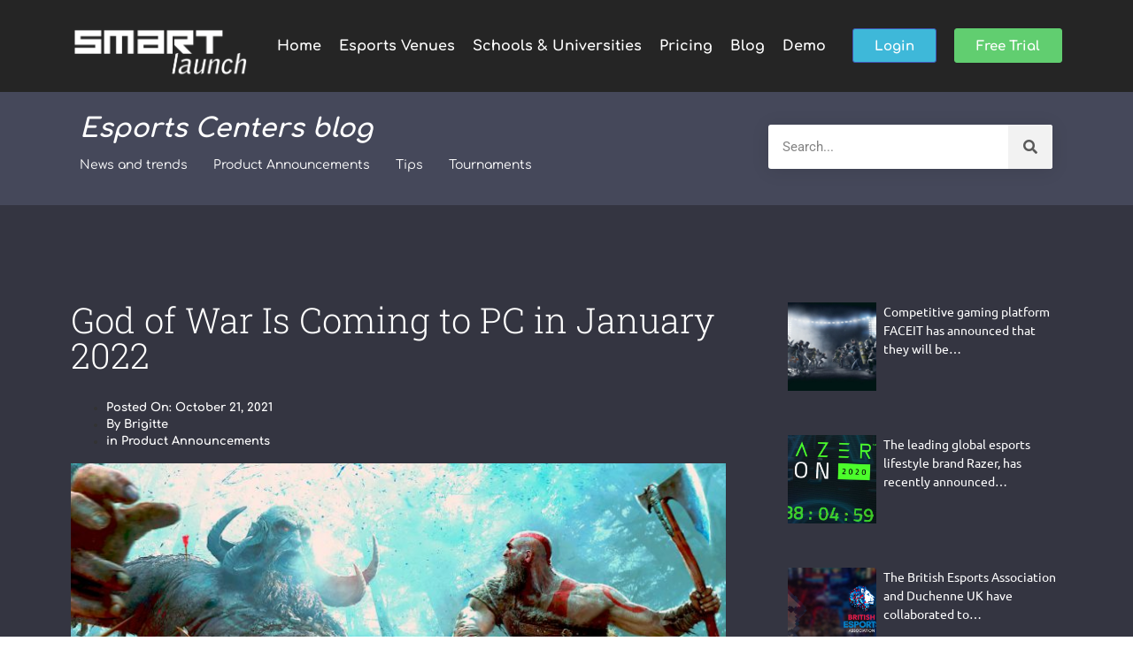

--- FILE ---
content_type: text/css; charset=UTF-8
request_url: https://smartlaunch.com/wp-content/plugins/wp-knowledgebase/template/style.css?ver=1.3.4
body_size: 1362
content:
/************************************************************************************************/
/* Grid
/************************************************************************************************/
.kbe-cols-2 > div,
.kbe-cols-3 > div,
.kbe-cols-4 > div { float: left; margin: 0 50px 50px 0; vertical-align: top; }

.kbe-cols-2 > div { width: calc( 50% - 25px ); }
.kbe-cols-3 > div { width: calc( 33.3333% - 25px ); }
.kbe-cols-4 > div { width: calc( 25% - 25px ); }

@media screen and ( max-width: 720px ) {
	.kbe-cols-2 > div,
	.kbe-cols-3 > div,
	.kbe-cols-4 > div { float: none; margin-left: 0; margin-right: 0; width: 100%; }
}

/************************************************************************************************/
/* Helpers
/************************************************************************************************/
body .kbe-no-margin { margin: 0; }
body .kbe-no-margin-top { margin-top: 0; }
body .kbe-no-margin-right { margin-right: 0; }
body .kbe-no-margin-bottom { margin-bottom: 0; }
body .kbe-no-margin-left { margin-left: 0; }

body .kbe-no-padding { padding: 0; }
body .kbe-no-padding-top { padding-top: 0; }
body .kbe-no-padding-right { padding-right: 0; }
body .kbe-no-padding-bottom { padding-bottom: 0; }
body .kbe-no-padding-left { padding-left: 0; }

body .kbe-flex { display: flex; }

/************************************************************************************************/
/* Overwrites
/************************************************************************************************/
#kbe-wrapper svg[fill="none"],
#kbe-live-search-result svg[fill="none"] { fill: none; }

/************************************************************************************************/
/* Loading spinner
/************************************************************************************************/
.kbe-loading-spinner {
	display: none;
	text-align: center;
	line-height: 0;
	height: 6px;
}

.kbe-loading-spinner > div {
	width: 6px;
	height: 6px;
	background-color: #000;
	margin: 0 1px;

	border-radius: 100%;
	display: inline-block;
	-webkit-animation: kbe-bouncedelay 1.4s infinite ease-in-out both;
	animation: kbe-bouncedelay 1.4s infinite ease-in-out both;
}

.kbe-loading-spinner .kbe-loading-spinner-bounce-1 {
	-webkit-animation-delay: -0.32s;
	animation-delay: -0.32s;
}

.kbe-loading-spinner .kbe-loading-spinner-bounce-2 {
	-webkit-animation-delay: -0.16s;
	animation-delay: -0.16s;
}

@-webkit-keyframes kbe-bouncedelay {
	0%, 80%, 100% { -webkit-transform: scale(0) }
	40% { -webkit-transform: scale(1.0) }
}

@keyframes kbe-bouncedelay {
	0%, 80%, 100% {
		-webkit-transform: scale(0);
		transform: scale(0);
	} 40% {
		-webkit-transform: scale(1.0);
		transform: scale(1.0);
	}
}


/************************************************************************************************/
/* Primary and sidebar
/************************************************************************************************/
#kbe-wrapper {
    width: 100%;
	margin-right: auto;
	margin-left: auto;
}

#kbe-wrapper:after {
	content: '';
	display: block;
	clear: both;
	height: 0;
}

#kbe-wrapper #primary {
	position: relative;
	width: 100%;
	max-width: 100%;
	padding-left: 0;
	padding-right: 0;
	box-sizing: border-box;
}

#kbe-wrapper #main {
	padding-left: 0;
	padding-right: 0;
}

#kbe-wrapper .sidebar {
	float: left;
	position: relative;
	width: 100%;
    max-width: 30%;
    box-sizing: border-box;
}

body.kbe-template-sidebar-right #kbe-wrapper #primary {
	float: left;
	padding-right: 30px;
	max-width: 70%;
}

body.kbe-template-sidebar-left #kbe-wrapper #primary {
	float: right;
	padding-left: 30px;
	max-width: 70%;
}

@media screen and ( max-width: 920px ) {

	#kbe-wrapper #primary { max-width: 100% !important; padding-left: 0 !important; padding-right: 0 !important; }
	#kbe-wrapper .sidebar { max-width: 100% !important; }

}


/************************************************************************************************/
/* Main content
/************************************************************************************************/
#kbe-content {
    width: 100%;
    margin: 0 auto;
    overflow: hidden;
}

.kbe-categories {
    width:100%;
}

.kbe-categories:after {
	content: '';
	display: block;
	clear: both;
	height: 0;
}

.kbe-category-header {
	padding-bottom: 15px;
	margin-bottom: 15px;
	border-bottom: 1px solid #ccc;
}

.kbe-category-title {
	margin-top: 0;
	margin-bottom: 0;
	font-size: 1.75rem;
	line-height: 1;
}

.kbe-category-title:after { 
	content: '';
	clear: both;
	display: block;
	height: 0;
}

.kbe-category-title a,
.kbe-category-title a:visited {
	color: inherit;
	text-decoration: none;
}

.kbe-count {
	float: right;
	display: inline-block;
	padding-left: 10px;
	padding-right: 10px;
    color: #fff;
    font-size: 12px;
    line-height: 26px;
    text-align: center;
    font-weight: 400;
    background: #166c94;
    text-transform: none;
}



/************************************************************************************************/
/* Object lists
/************************************************************************************************/
body .kbe-object-list {
	list-style: none !important;
	margin-left: 0;
}

body .kbe-object-list li {
	position: relative;
	list-style: none !important;
	margin-left: 0 !important;
	min-height: 24px;
	padding-left: 25px !important;
	line-height: 24px;
}

body .kbe-object-list li:before {
	display: none !important;
}

body .kbe-object-list li a {
	vertical-align: baseline;
	color: inherit;
	line-height: 1;
}

body .kbe-object-list li a:visited {
	color: inherit;
}

body .kbe-object-list li svg {
	position: absolute;
	top: 2px;
	left: 0;
	width: 20px;
	height: 20px;
	color: #000;
}

body li .kbe-object-list {
	margin-top: 0.75em;
}

body .kbe-object-list li {
	margin-bottom: 0.75em;
}


/********************************************************************************/
/* Single category
/********************************************************************************/
.kbe-category-header .kbe-category-description {
	margin-top: 15px;
}

.kbe-category-header .kbe-category-description > :first-child {
	margin-top: 0;
}

.kbe-category-header .kbe-category-description > :last-child {
	margin-bottom: 0;
}


/********************************************************************************/
/* Search
/********************************************************************************/
.kbe-search-header {
	padding-bottom: 15px;
	margin-bottom: 15px;
	border-bottom: 1px solid #ccc;
}

.kbe-search-header .kbe-search-title {
	margin-top: 0;
	margin-bottom: 0;
	font-size: 1.75rem;
}


/********************************************************************************/
/* Single article
/********************************************************************************/
body.wp-knowledgebase article .entry-header {
	background: none;
	height: auto !important;
	text-align: left;
}

body.wp-knowledgebase article .entry-header .entry-title {
	text-align: left;
}


/********************************************************************************/
/* Breadcrumbs
/********************************************************************************/
#kbe-breadcrumbs {
    margin: 0 0 25px;
    overflow: hidden;
    width: 100%;
}

#kbe-breadcrumbs ol {
    list-style: none;
    padding: 0;
    margin: 0;
}

#kbe-breadcrumbs ol li {
    float: left;
    list-style: none;
    margin: 0 3px;
    line-height: 1.25em;
}

#kbe-breadcrumbs ol li:first-of-type {
	margin-left: 0;
}

#kbe-breadcrumbs ol li a,
#kbe-breadcrumbs ol li a:visited {
    color: inherit;
}


/********************************************************************************/
/* Search Field
/********************************************************************************/
#kbe-live-search {
	margin: 0 0 25px;
	width: 100%;
}

.kbe-search-field form {
	position: relative;
	padding: 0;
}

.kbe-search-field svg {
	position: absolute;
	left: 16px;
	top: 50%;
	margin-top: -10px;
	width: 20px;
	height: 20px;
}

.kbe-search-field input[type=text] {
    color: #666666;
    border: 1px solid #ccc;
    width: 100%;
    height: auto;
    padding: 12px 12px 12px 50px;
    margin: 0 !important;
    background-image: none;
    box-sizing: border-box;
}

.kbe-search-field input[type=text]:focus {
	outline: none;
	border: 1px solid #ccc;
}

#kbe-live-search-result {
    width: 100%;
	list-style: none;
    padding: 0;
    margin: 0;
    border-bottom: 1px solid #ccc;
}

#kbe-live-search-result li {
    position: relative;
    list-style: none outside none;
    padding: 0;
    margin: 0;
    background: #fff;
    border-left: 1px solid #ccc;
    border-right: 1px solid #ccc;
}

#kbe-live-search-result li:hover {
    background-color: #f8f8f8;
}

#kbe-live-search-result li a {
    display: block;
    color: inherit;
    text-decoration: none;
    font-size: 1em;
    font-weight: normal;
    padding: 15px 15px 15px 50px;
    border: 0;
}

#kbe-live-search-result li a:hover {
    text-decoration: none;
    font-weight: normal;
    border: 0;
}

#kbe-live-search-result li a svg {
	position: absolute;
	top: 17px;
	left: 15px;
	width: 20px;
	height: 20px;
	color: inherit;
}

#kbe-live-search-result.kbe-live-search-result-has-excerpt li .kbe-live-search-result-title {
    font-weight: bold;
    margin-bottom: 0.8em;
}

#kbe-live-search-result li .kbe-live-search-result-excerpt p {
	font-size: 0.8em;
    margin: 0.5em 0;
}

#kbe-live-search-result li .kbe-live-search-result-excerpt > :first-child {
    margin-top: 0;
}

#kbe-live-search-result li .kbe-live-search-result-excerpt > :last-child {
    margin-bottom: 0;
}

.kbe-live-search-no-result {
    display: inline-block;
    background: #fff;
    padding: 15px 15px 15px 50px;
    font-size: 1em;
    width: 100%;
    box-sizing: border-box;
}


.kbe-search-field .kbe-loading-spinner {
	display: none;
	position: absolute;
	top: 50%;
	margin-top: -3px;
	left: 14px;
	text-align: center;
	line-height: 0;
	height: 6px;
}

.kbe-search-field form.kbe-loading > .kbe-loading-spinner {
	display: block;
}

.kbe-search-field form.kbe-loading > svg {
	display: none;
}


/************************************************************************************************/
/* Widgets
/************************************************************************************************/
.widget-area .kbe-widget ul.kbe-object-list {
	padding-left: 0;
}

.widget-area .kbe-widget ul.kbe-object-list > li {
	text-align: left;
	padding-top: 5px;
	padding-bottom: 5px;
}

.widget-area .kbe-widget ul.kbe-object-list > li svg {
	top: 7px;
}

.kbe-widget form[role="search"] input[type="text"] { 
	width: 100%;
	margin: 0;
}

--- FILE ---
content_type: text/css; charset=UTF-8
request_url: https://smartlaunch.com/wp-content/plugins/wp_wcs/plugin_extra/extra_style.css?ver=1.1
body_size: 130
content:

/* ====================================================================== *
      WARNING WHEN BUTTONS DOESN'T EXISTS
 * ====================================================================== */

	.wcs_warning{
		padding: 10px 20px;
		margin: 20px 0;
		border: 1px solid #eee;
		border-left-width: 5px;
		border-left-color: #d9534f;
		border-radius: 3px;

		-webkit-box-sizing: border-box;
		   -moz-box-sizing: border-box;
	            box-sizing: border-box;
	}

	.wcs_warning h4{
		margin-top: 0;
		margin: 0 0 5px 0 !important;
		color: #d9534f;
		font-size: 18px !important;
		padding: 0 !important;
	}

	.wcs_warning p{
		margin: 0 !important;
	}

/* ====================================================================== *
      GLOBAL FIXES
 * ====================================================================== */

	.whatsapp_chat_support{
		line-height: normal;
		box-sizing: border-box;
	}

	.whatsapp_chat_support *{
		box-sizing: border-box;
	}

/* ====================================================================== *
      BUTTON FIXES
 * ====================================================================== */

	.wcs_button_person .wcs_button_person_img>img {
		border-radius: 50%;
	}

	.whatsapp_chat_support{
		display: block;
	}

	.wcs_button{
		margin: 20px 0;
	}

	.wcs_fixed_right .wcs_button,
	.wcs_fixed_left .wcs_button{
		margin: 0px 0;	
	}

/* ====================================================================== *
      DIALOG FIXES
 * ====================================================================== */

	.wcs_popup .wcs_popup_input input{
		box-sizing: border-box;
	}

	.wcs_popup .wcs_popup_avatar>img{
		border-radius: 50%;
	}

	.wcs_popup .wcs_popup_person_img>img{
		border-radius: 50%;
	} 

	.dialog_right .wcs_popup{
        left: 0 !important;
        right: unset !important;
    }

/* ====================================================================== *
      FIX NEW FONT-AWESOME COMPATIBILITY
 * ====================================================================== */

    .whatsapp_chat_support .fa{
	  display: inline-block;
	  font: normal normal normal 14px/1 FontAwesome;
	  font-size: inherit;
	  text-rendering: auto;
	  -webkit-font-smoothing: antialiased;
	  -moz-osx-font-smoothing: grayscale;
 	}

 	.whatsapp_chat_support .wcs_button .fa{
        font-size: 15px;
        margin-right: 3px;
    }   

    .whatsapp_chat_support .wcs_button_circle .fa{
        line-height: 50px;
        font-size: 25px;
        margin-right: 0px;
    }

    .whatsapp_chat_support .wcs_button_person_img .fa{
        font-size: 60px;
    }

    .whatsapp_chat_support .wcs_popup_header .fa{
        font-size: 50px;
        display: block;
        margin-bottom: 20px;
    }

    .whatsapp_chat_support .wcs_popup_input .fa{
        font-size: 17px;
        color: #9da3a5;
        vertical-align: middle;
        cursor: pointer;
    }

/* ====================================================================== *
      FIX INPUT ISSUES
 * ====================================================================== */

    .wcs_popup_input input{
    	padding: 0 !important;
    	box-shadow: none !important;
    	outline: none !important;
    }

--- FILE ---
content_type: text/css; charset=UTF-8
request_url: https://smartlaunch.com/wp-content/uploads/elementor/css/post-1120.css?ver=1749051928
body_size: 17
content:
.elementor-1120 .elementor-element.elementor-element-751f72b6{margin-top:-210px;margin-bottom:0px;}.elementor-widget-theme-page-title .elementor-heading-title{font-family:var( --e-global-typography-primary-font-family ), Sans-serif;font-weight:var( --e-global-typography-primary-font-weight );color:var( --e-global-color-primary );}.elementor-1120 .elementor-element.elementor-element-1cc73edd{text-align:center;}.elementor-1120 .elementor-element.elementor-element-1cc73edd .elementor-heading-title{font-family:"Comfortaa", Sans-serif;line-height:1.5em;letter-spacing:1px;color:#ffffff;}.elementor-1120 .elementor-element.elementor-element-25cbb6a2 > .elementor-container > .elementor-column > .elementor-widget-wrap{align-content:center;align-items:center;}.elementor-1120 .elementor-element.elementor-element-25cbb6a2{transition:background 0.3s, border 0.3s, border-radius 0.3s, box-shadow 0.3s;margin-top:0px;margin-bottom:0px;padding:10px 0px 0px 0px;}.elementor-1120 .elementor-element.elementor-element-25cbb6a2 > .elementor-background-overlay{transition:background 0.3s, border-radius 0.3s, opacity 0.3s;}@media(max-width:767px){.elementor-1120 .elementor-element.elementor-element-1cc73edd .elementor-heading-title{font-size:2.75rem;line-height:1.2em;}}/* Start custom CSS for section, class: .elementor-element-25cbb6a2 */.elementor-1120 .elementor-element.elementor-element-25cbb6a2.elementor-sticky--effects{ background-color: rgba(37,37,37) !important;
padding-top:10px;
}

.elementor-1120 .elementor-element.elementor-element-25cbb6a2{ transition: background-color 1s ease !important; }

.elementor-1120 .elementor-element.elementor-element-25cbb6a2.elementor-sticky--effects img{ margin-top:5px;
}
.elementor-1120 .elementor-element.elementor-element-25cbb6a2.elementor-sticky--effects nav{ font-size:0.875rem !important;
}


.elementor-1120 .elementor-element.elementor-element-25cbb6a2.darkHeader{
	background:#fff;
	border-bottom: 1px solid #ccc;
}
.elementor-1120 .elementor-element.elementor-element-25cbb6a2.darkHeader nav ul li a{
	color:#000;
}/* End custom CSS */

--- FILE ---
content_type: text/css; charset=UTF-8
request_url: https://smartlaunch.com/wp-content/uploads/elementor/css/post-42.css?ver=1749051525
body_size: 587
content:
.elementor-42 .elementor-element.elementor-element-ed8ecef:not(.elementor-motion-effects-element-type-background), .elementor-42 .elementor-element.elementor-element-ed8ecef > .elementor-motion-effects-container > .elementor-motion-effects-layer{background-color:#1B1B25;}.elementor-42 .elementor-element.elementor-element-ed8ecef > .elementor-background-overlay{opacity:0.95;transition:background 0.3s, border-radius 0.3s, opacity 0.3s;}.elementor-42 .elementor-element.elementor-element-ed8ecef{border-style:solid;border-width:2px 0px 0px 0px;border-color:#FFFFFF;transition:background 0.3s, border 0.3s, border-radius 0.3s, box-shadow 0.3s;padding:80px 0px 40px 0px;}.elementor-42 .elementor-element.elementor-element-ed8ecef a{color:#ffffff;}.elementor-42 .elementor-element.elementor-element-ed8ecef a:hover{color:#0066ff;}.elementor-widget-theme-site-logo .widget-image-caption{color:var( --e-global-color-text );font-family:var( --e-global-typography-text-font-family ), Sans-serif;font-weight:var( --e-global-typography-text-font-weight );}.elementor-42 .elementor-element.elementor-element-3f0563d > .elementor-widget-container{margin:0px 0px 35px 0px;}.elementor-42 .elementor-element.elementor-element-3f0563d img{width:100%;}.elementor-widget-text-editor{font-family:var( --e-global-typography-text-font-family ), Sans-serif;font-weight:var( --e-global-typography-text-font-weight );color:var( --e-global-color-text );}.elementor-widget-text-editor.elementor-drop-cap-view-stacked .elementor-drop-cap{background-color:var( --e-global-color-primary );}.elementor-widget-text-editor.elementor-drop-cap-view-framed .elementor-drop-cap, .elementor-widget-text-editor.elementor-drop-cap-view-default .elementor-drop-cap{color:var( --e-global-color-primary );border-color:var( --e-global-color-primary );}.elementor-42 .elementor-element.elementor-element-ea25771{text-align:right;font-family:"Ubuntu", Sans-serif;font-size:14px;color:#ffffff;}.elementor-widget-heading .elementor-heading-title{font-family:var( --e-global-typography-primary-font-family ), Sans-serif;font-weight:var( --e-global-typography-primary-font-weight );color:var( --e-global-color-primary );}.elementor-42 .elementor-element.elementor-element-51f0710 .elementor-heading-title{color:#FFFFFF;}.elementor-42 .elementor-element.elementor-element-36a2329 > .elementor-widget-container{padding:0px 0px 0px 0px;}.elementor-42 .elementor-element.elementor-element-36a2329{text-align:left;font-family:"Ubuntu", Sans-serif;font-size:14px;line-height:10px;color:#ffffff;}.elementor-42 .elementor-element.elementor-element-ba1aaa8 .elementor-repeater-item-655c4db.elementor-social-icon{background-color:#3F729B;}.elementor-42 .elementor-element.elementor-element-ba1aaa8 .elementor-repeater-item-a24772a.elementor-social-icon{background-color:#673AB7;}.elementor-42 .elementor-element.elementor-element-ba1aaa8{--grid-template-columns:repeat(0, auto);--grid-column-gap:5px;--grid-row-gap:0px;}.elementor-42 .elementor-element.elementor-element-ba1aaa8 .elementor-widget-container{text-align:left;}.elementor-42 .elementor-element.elementor-element-258820f > .elementor-container > .elementor-column > .elementor-widget-wrap{align-content:center;align-items:center;}.elementor-42 .elementor-element.elementor-element-258820f:not(.elementor-motion-effects-element-type-background), .elementor-42 .elementor-element.elementor-element-258820f > .elementor-motion-effects-container > .elementor-motion-effects-layer{background-color:#000000;}.elementor-42 .elementor-element.elementor-element-258820f{transition:background 0.3s, border 0.3s, border-radius 0.3s, box-shadow 0.3s;padding:2px 0px 0px 0px;}.elementor-42 .elementor-element.elementor-element-258820f > .elementor-background-overlay{transition:background 0.3s, border-radius 0.3s, opacity 0.3s;}.elementor-42 .elementor-element.elementor-element-d730747 > .elementor-widget-container{margin:5px 0px -5px 0px;}.elementor-42 .elementor-element.elementor-element-d730747{text-align:left;font-family:"Comfortaa", Sans-serif;font-size:0.8rem;color:#ffffff;}.elementor-widget-nav-menu .elementor-nav-menu .elementor-item{font-family:var( --e-global-typography-primary-font-family ), Sans-serif;font-weight:var( --e-global-typography-primary-font-weight );}.elementor-widget-nav-menu .elementor-nav-menu--main .elementor-item{color:var( --e-global-color-text );fill:var( --e-global-color-text );}.elementor-widget-nav-menu .elementor-nav-menu--main .elementor-item:hover,
					.elementor-widget-nav-menu .elementor-nav-menu--main .elementor-item.elementor-item-active,
					.elementor-widget-nav-menu .elementor-nav-menu--main .elementor-item.highlighted,
					.elementor-widget-nav-menu .elementor-nav-menu--main .elementor-item:focus{color:var( --e-global-color-accent );fill:var( --e-global-color-accent );}.elementor-widget-nav-menu .elementor-nav-menu--main:not(.e--pointer-framed) .elementor-item:before,
					.elementor-widget-nav-menu .elementor-nav-menu--main:not(.e--pointer-framed) .elementor-item:after{background-color:var( --e-global-color-accent );}.elementor-widget-nav-menu .e--pointer-framed .elementor-item:before,
					.elementor-widget-nav-menu .e--pointer-framed .elementor-item:after{border-color:var( --e-global-color-accent );}.elementor-widget-nav-menu{--e-nav-menu-divider-color:var( --e-global-color-text );}.elementor-widget-nav-menu .elementor-nav-menu--dropdown .elementor-item, .elementor-widget-nav-menu .elementor-nav-menu--dropdown  .elementor-sub-item{font-family:var( --e-global-typography-accent-font-family ), Sans-serif;font-weight:var( --e-global-typography-accent-font-weight );}.elementor-42 .elementor-element.elementor-element-afcc989 > .elementor-widget-container{margin:5px 0px -5px 0px;}.elementor-42 .elementor-element.elementor-element-afcc989 .elementor-menu-toggle{margin:0 auto;}.elementor-42 .elementor-element.elementor-element-afcc989 .elementor-nav-menu .elementor-item{font-family:"Roboto", Sans-serif;font-size:0.8rem;font-weight:400;text-transform:uppercase;letter-spacing:1.1px;}.elementor-42 .elementor-element.elementor-element-afcc989 .elementor-nav-menu--main .elementor-item:hover,
					.elementor-42 .elementor-element.elementor-element-afcc989 .elementor-nav-menu--main .elementor-item.elementor-item-active,
					.elementor-42 .elementor-element.elementor-element-afcc989 .elementor-nav-menu--main .elementor-item.highlighted,
					.elementor-42 .elementor-element.elementor-element-afcc989 .elementor-nav-menu--main .elementor-item:focus{color:#0066FF;fill:#0066FF;}.elementor-42 .elementor-element.elementor-element-afcc989 .elementor-nav-menu--main .elementor-item{padding-left:10px;padding-right:10px;padding-top:0px;padding-bottom:0px;}.elementor-42 .elementor-element.elementor-element-afcc989{--e-nav-menu-horizontal-menu-item-margin:calc( 0px / 2 );}.elementor-42 .elementor-element.elementor-element-afcc989 .elementor-nav-menu--main:not(.elementor-nav-menu--layout-horizontal) .elementor-nav-menu > li:not(:last-child){margin-bottom:0px;}@media(min-width:768px){.elementor-42 .elementor-element.elementor-element-6513ba4{width:17.773%;}.elementor-42 .elementor-element.elementor-element-b7f65c9{width:48.56%;}.elementor-42 .elementor-element.elementor-element-dcaee9d{width:39.16%;}.elementor-42 .elementor-element.elementor-element-404c67a{width:60.84%;}}

--- FILE ---
content_type: text/css; charset=UTF-8
request_url: https://smartlaunch.com/wp-content/uploads/elementor/css/post-1143.css?ver=1749051947
body_size: 67
content:
.elementor-1143 .elementor-element.elementor-element-567da31d:not(.elementor-motion-effects-element-type-background), .elementor-1143 .elementor-element.elementor-element-567da31d > .elementor-motion-effects-container > .elementor-motion-effects-layer{background-color:#F5F5F5;}.elementor-1143 .elementor-element.elementor-element-567da31d{transition:background 0.3s, border 0.3s, border-radius 0.3s, box-shadow 0.3s;margin-top:50px;margin-bottom:0px;}.elementor-1143 .elementor-element.elementor-element-567da31d > .elementor-background-overlay{transition:background 0.3s, border-radius 0.3s, opacity 0.3s;}.elementor-1143 .elementor-element.elementor-element-725a0602 > .elementor-container > .elementor-column > .elementor-widget-wrap{align-content:center;align-items:center;}.elementor-widget-search-form input[type="search"].elementor-search-form__input{font-family:var( --e-global-typography-text-font-family ), Sans-serif;font-weight:var( --e-global-typography-text-font-weight );}.elementor-widget-search-form .elementor-search-form__input,
					.elementor-widget-search-form .elementor-search-form__icon,
					.elementor-widget-search-form .elementor-lightbox .dialog-lightbox-close-button,
					.elementor-widget-search-form .elementor-lightbox .dialog-lightbox-close-button:hover,
					.elementor-widget-search-form.elementor-search-form--skin-full_screen input[type="search"].elementor-search-form__input{color:var( --e-global-color-text );fill:var( --e-global-color-text );}.elementor-widget-search-form .elementor-search-form__submit{font-family:var( --e-global-typography-text-font-family ), Sans-serif;font-weight:var( --e-global-typography-text-font-weight );background-color:var( --e-global-color-secondary );}.elementor-1143 .elementor-element.elementor-element-afb7102 .elementor-search-form__container{min-height:50px;box-shadow:0px 2px 20px 0px rgba(0, 0, 0, 0.1);}.elementor-1143 .elementor-element.elementor-element-afb7102 .elementor-search-form__submit{min-width:50px;--e-search-form-submit-text-color:#595959;background-color:#F2F2F2;}body:not(.rtl) .elementor-1143 .elementor-element.elementor-element-afb7102 .elementor-search-form__icon{padding-left:calc(50px / 3);}body.rtl .elementor-1143 .elementor-element.elementor-element-afb7102 .elementor-search-form__icon{padding-right:calc(50px / 3);}.elementor-1143 .elementor-element.elementor-element-afb7102 .elementor-search-form__input, .elementor-1143 .elementor-element.elementor-element-afb7102.elementor-search-form--button-type-text .elementor-search-form__submit{padding-left:calc(50px / 3);padding-right:calc(50px / 3);}.elementor-1143 .elementor-element.elementor-element-afb7102 .elementor-search-form__input,
					.elementor-1143 .elementor-element.elementor-element-afb7102 .elementor-search-form__icon,
					.elementor-1143 .elementor-element.elementor-element-afb7102 .elementor-lightbox .dialog-lightbox-close-button,
					.elementor-1143 .elementor-element.elementor-element-afb7102 .elementor-lightbox .dialog-lightbox-close-button:hover,
					.elementor-1143 .elementor-element.elementor-element-afb7102.elementor-search-form--skin-full_screen input[type="search"].elementor-search-form__input{color:#313131;fill:#313131;}.elementor-1143 .elementor-element.elementor-element-afb7102:not(.elementor-search-form--skin-full_screen) .elementor-search-form__container{background-color:#FFFFFF;border-radius:3px;}.elementor-1143 .elementor-element.elementor-element-afb7102.elementor-search-form--skin-full_screen input[type="search"].elementor-search-form__input{background-color:#FFFFFF;border-radius:3px;}@media(min-width:768px){.elementor-1143 .elementor-element.elementor-element-371e34f9{width:69.422%;}.elementor-1143 .elementor-element.elementor-element-54f65cf6{width:30.528%;}}

--- FILE ---
content_type: text/css; charset=UTF-8
request_url: https://smartlaunch.com/wp-content/uploads/elementor/css/post-1154.css?ver=1749051648
body_size: -35
content:
.elementor-widget-elementor-blog-posts .wpcap-grid-container .wpcap-post .title, .elementor-widget-elementor-blog-posts .wpcap-grid-container .wpcap-post .title > a{font-family:var( --e-global-typography-primary-font-family ), Sans-serif;font-weight:var( --e-global-typography-primary-font-weight );color:var( --e-global-color-secondary );}.elementor-widget-elementor-blog-posts .wpcap-grid-container .wpcap-post .title, .elementor-widget-elementor-blog-posts .wpcap-grid-container .wpcap-post .title > a:hover{color:var( --e-global-color-primary );}.elementor-widget-elementor-blog-posts .wpcap-grid-container .wpcap-post .post-grid-meta span{font-family:var( --e-global-typography-text-font-family ), Sans-serif;font-weight:var( --e-global-typography-text-font-weight );color:var( --e-global-color-text );}.elementor-widget-elementor-blog-posts .wpcap-grid-container .wpcap-post .post-grid-meta span a{color:var( --e-global-color-text );}.elementor-widget-elementor-blog-posts .wpcap-grid-container .wpcap-post .post-grid-excerpt p{font-family:var( --e-global-typography-text-font-family ), Sans-serif;font-weight:var( --e-global-typography-text-font-weight );color:var( --e-global-color-text );}.elementor-widget-elementor-blog-posts .wpcap-grid-container .wpcap-post a.read-more-btn{font-family:var( --e-global-typography-accent-font-family ), Sans-serif;font-weight:var( --e-global-typography-accent-font-weight );color:var( --e-global-color-text );}.elementor-widget-elementor-blog-posts .wpcap-grid-container .wpcap-post a.read-more-btn:hover{color:var( --e-global-color-primary );}.elementor-msie .elementor-1154 .elementor-element.elementor-element-35ee9c1d .elementor-portfolio-item{width:calc( 100% / 1 );}.elementor-1154 .elementor-element.elementor-element-35ee9c1d .post-grid-inner{text-align:left;}.elementor-1154 .elementor-element.elementor-element-35ee9c1d .wpcap-grid-container{grid-column-gap:15px;grid-row-gap:10px;}.elementor-1154 .elementor-element.elementor-element-35ee9c1d .wpcap-grid-container .wpcap-post{border-radius:0px;}.elementor-1154 .elementor-element.elementor-element-35ee9c1d .wpcap-grid-container .wpcap-post .post-grid-excerpt p{font-family:"Ubuntu", Sans-serif;font-size:14px;color:#4C4C4C;}@media(max-width:1024px){.elementor-msie .elementor-1154 .elementor-element.elementor-element-35ee9c1d .elementor-portfolio-item{width:calc( 100% / 2 );}}@media(max-width:767px){.elementor-msie .elementor-1154 .elementor-element.elementor-element-35ee9c1d .elementor-portfolio-item{width:calc( 100% / 1 );}}